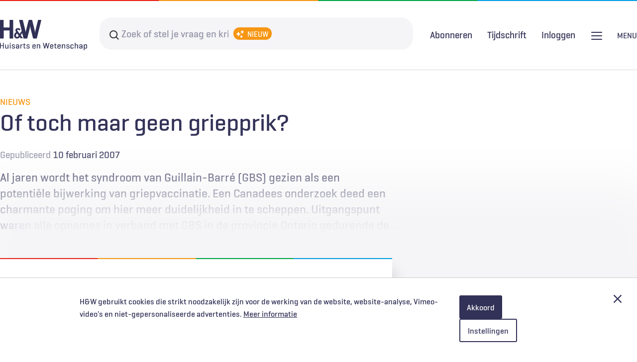

--- FILE ---
content_type: text/css
request_url: https://www.henw.org/files/css/css_CH7s6ZpIw1KL3OxADH37AOq9dwOt2i839C8Hcq5_n6A.css?delta=0&language=nl&theme=henw&include=eJxVjgEKwyAMRS-U1iOJ1eDEaKRJ13n72XUyBiG89wmfbM5nqzymme3HVvGl4MmJ9JELTi4o4iLK9MoBYdxSqtmE_WiO1q_CA-tpIvHmaBHtI4tA0XrmnNBz1Z3J_Bk0Jpo1Fy9XkYB0USz3I8-Ep5jPXguHg_ANlQ9Mzw
body_size: 2898
content:
/* @license GPL-2.0-or-later https://www.drupal.org/licensing/faq */
.text-align-left{text-align:left;}.text-align-right{text-align:right;}.text-align-center{text-align:center;}.text-align-justify{text-align:justify;}.align-left{float:left;}.align-right{float:right;}.align-center{display:block;margin-right:auto;margin-left:auto;}
.fieldgroup{padding:0;border-width:0;}
.container-inline div,.container-inline label{display:inline;}.container-inline .details-wrapper{display:block;}
.clearfix:after{display:table;clear:both;content:"";}
.js details:not([open]) .details-wrapper{display:none;}
.hidden{display:none;}.visually-hidden{position:absolute !important;overflow:hidden;clip:rect(1px,1px,1px,1px);width:1px;height:1px;word-wrap:normal;}.visually-hidden.focusable:active,.visually-hidden.focusable:focus{position:static !important;overflow:visible;clip:auto;width:auto;height:auto;}.invisible{visibility:hidden;}
.item-list__comma-list,.item-list__comma-list li{display:inline;}.item-list__comma-list{margin:0;padding:0;}.item-list__comma-list li:after{content:", ";}.item-list__comma-list li:last-child:after{content:"";}
.js .js-hide{display:none;}.js-show{display:none;}.js .js-show{display:block;}
.nowrap{white-space:nowrap;}
.position-container{position:relative;}
.reset-appearance{margin:0;padding:0;border:0 none;background:transparent;line-height:inherit;-webkit-appearance:none;-moz-appearance:none;appearance:none;}
.resize-none{resize:none;}.resize-vertical{min-height:2em;resize:vertical;}.resize-horizontal{max-width:100%;resize:horizontal;}.resize-both{max-width:100%;min-height:2em;resize:both;}
.system-status-counter__status-icon{display:inline-block;width:25px;height:25px;vertical-align:middle;}.system-status-counter__status-icon:before{display:block;content:"";background-repeat:no-repeat;background-position:center 2px;background-size:20px;}.system-status-counter__status-icon--error:before{background-image:url(/themes/contrib/stable/images/core/icons/e32700/error.svg);}.system-status-counter__status-icon--warning:before{background-image:url(/themes/contrib/stable/images/core/icons/e29700/warning.svg);}.system-status-counter__status-icon--checked:before{background-image:url(/themes/contrib/stable/images/core/icons/73b355/check.svg);}
.system-status-report-counters__item{width:100%;margin-bottom:0.5em;padding:0.5em 0;text-align:center;white-space:nowrap;background-color:rgba(0,0,0,0.063);}@media screen and (min-width:60em){.system-status-report-counters{display:flex;flex-wrap:wrap;justify-content:space-between;}.system-status-report-counters__item--half-width{width:49%;}.system-status-report-counters__item--third-width{width:33%;}}
.system-status-general-info__item{margin-top:1em;padding:0 1em 1em;border:1px solid #ccc;}.system-status-general-info__item-title{border-bottom:1px solid #ccc;}
.tablesort{display:inline-block;width:16px;height:16px;background-size:100%;}.tablesort--asc{background-image:url(/themes/contrib/stable/images/core/icons/787878/twistie-down.svg);}.tablesort--desc{background-image:url(/themes/contrib/stable/images/core/icons/787878/twistie-up.svg);}
.cc-window,.cc-placeholder{--cc-color-primary:#0073a8;--cc-font:-apple-system,BlinkMacSystemFont,"Segoe UI",Helvetica,Arial,sans-serif,"Apple Color Emoji","Segoe UI Emoji","Segoe UI Symbol";}html.js-cc-consenting.js-cc-popup-open{height:100%;}html.js-cc-consenting.js-cc-popup-open body{height:unset;min-height:100%;display:flex;flex-direction:column;}html.js-cc-consenting.js-cc-popup-open .cc-window{order:1;margin-top:auto;position:sticky;bottom:0;}html.js-cc-consenting .cc-window{position:relative;z-index:100;}html:not(.js-cc-consenting) .cc-window{display:none;}html:not(.js-cc-popup-open) .cc-popup-inner{display:none;}.cc-popup.js-cc-fade-away{transform:translateY(100%);transition:transform 0.6s ease;}html:not(.js-cc-settings-open) .cc-settings-inner{display:none;}html.js-cc-settings-open .cc-popup{pointer-events:none;}html.js-cc-settings-open .page{pointer-events:none;}.cc-settings.js-open{transform:translateX(0%);box-shadow:0 0 0 200vw rgba(0,0,0,0.5);}.cc-popup-inner{max-width:960px;width:calc(100% - 10vw);margin-left:auto;margin-right:auto;}.cc-settings{position:fixed;top:0;right:0;bottom:0;background:#fff;max-width:600px;overflow:auto;box-shadow:0 0 0 200vw rgba(0,0,0,0);transition:transform 0.6s ease,box-shadow 0.6s ease;transform:translateX(100%);}body.toolbar-fixed .cc-settings,body:not(.toolbar-fixed).toolbar-vertical .cc-settings{top:calc(0px + 39px);}body.toolbar-tray-open.toolbar-horizontal.toolbar-fixed .cc-settings{top:calc(0px + 79px);}.cc-visually-hidden{position:absolute !important;height:0px;width:0px;overflow:hidden;clip:rect(1px,1px,1px,1px);white-space:nowrap;}.cc-window,.cc-placeholder{font-family:var(--cc-font);font-size:initial;font-weight:normal;-webkit-font-smoothing:antialiased;// maxvoltar.com/archive/-webkit-font-smoothing
  -moz-osx-font-smoothing:grayscale;}.cc-popup{background:#fff;border-top:1px solid #ccc;position:relative;}.cc-popup .cc-button-close{position:absolute;top:1.125em;right:1.125em;}.cc-popup-inner{padding-top:2.2em;padding-bottom:2em;}@media only screen and (max-width:40em){.cc-popup-inner{padding-top:4em;}}@media only screen and (min-width:40em){.cc-popup-inner{padding-right:4em;}}.cc-window h2{font-size:1.25em;font-weight:bold;margin:0 0 0.8em 0;}.cc-window h3{font-size:1.125em;font-weight:bold;margin:0 0 0.8em 0;}.cc-message h3{font-size:1.5em;}.cc-window a{color:currentColor;}.cc-window a:focus-visible,.cc-window button:focus-visible,.cc-window input:focus-visible,.cc-window select:focus-visible,.cc-window textarea:focus-visible,.cc-window [tabindex]:not([tabindex="-1"]):focus-visible{outline:2px solid currentColor;outline-offset:3px;}.cc-message p:first-child{margin-top:0;}.cc-message p + p{margin-top:0.75em;}.cc-window svg{display:flex;fill:currentColor;height:auto;}.cc-label{display:flex;font-weight:bold;justify-content:space-between;align-items:center;}.cc-label .cc-text{font-size:1.125em;}.cc-label .cc-mandatory-text{text-align:right;}.cc-description{display:block;margin-top:0.75em;border-top:1px solid #ccc;padding-top:0.75em;}.cc-window input[type=checkbox] + label{display:block;padding-left:0;}.cc-window input[type=checkbox] + label .cc-icon{color:#8c8c8c;transition:color 0.2s ease;}.cc-window input[type=checkbox]:hover + label .cc-icon{color:#000;}.cc-window input[type=checkbox] + label .cc-icon svg{width:3em;}.cc-window input[type=checkbox]:focus-visible + label{outline:2px solid currentColor;outline-offset:3px;}.cc-window input[type=checkbox]:checked + label .cc-icon{color:var(--cc-color-primary);}.cc-window input[type=checkbox] + label:before,.cc-window input[type=checkbox] + label:after{content:none;}.cc-window input[type=checkbox][disabled] + label{cursor:unset;}.cc-window fieldset{padding:0;margin:0;border:none;}.cc-window fieldset legend{display:none;}.cc-option-outer{background-color:#f2f2f2;padding:1em 1.875em;border-radius:0.625em;}.cc-mandatory-text{color:var(--cc-color-primary);}.cc-option-outer + .cc-option-outer{margin-top:1em;}.cc-window form{margin-top:2em;}.cc-window form button{margin-top:2em;}.cc-actions{margin-top:1.35em;display:flex;flex-wrap:wrap;align-items:center;gap:1em 1.25em;}.cc-button--primary,.cc-button-ghost--primary{padding:0.875em 1.875em;font-size:1em;line-height:1;font-weight:bold;border-radius:1.5em;transition:background-color 0.2s ease,color 0.2s ease;}.cc-button--primary{background-color:var(--cc-color-primary);border:none;}.cc-button--primary:hover{background-color:#000;}.cc-button-ghost--primary{background-color:#fff;border:1px solid #949494;}.cc-button-ghost--primary:hover{background-color:#000;}.cc-button--primary .cc-text{color:#fff;}.cc-button-ghost--primary .cc-text{color:var(--cc-color-primary);transition:color 0.2s ease;}.cc-button-ghost--primary:hover .cc-text{color:#fff;}.cc-button-close{border:none;touch-action:manipulation;white-space:nowrap;border-radius:0px;user-select:none;background-color:transparent;padding:0;width:2.75em;height:2.75em;}.cc-button-close svg{width:1em;margin:auto;}@media only screen and (max-width:30em){.cc-settings-inner{padding:1.5em;}}@media only screen and (min-width:30em){.cc-settings-inner{padding:3em;}}.cc-settings-inner .cc-button-close{float:right;position:relative;transform:translate(50%,-50%);}.cc-settings-inner .cc-message{padding:0 1.875em;}[data-cc-cm-processed="true"]:not([data-cc-processed="true"]){background-color:rgba(0,0,0,0.3);}.cc-placeholder button{padding:0.875em 1.875em;font-size:1em;line-height:1;font-weight:bold;border-radius:1.5em;background-color:var(--cc-color-primary);color:#fff;border:none;margin-block:1em;transition:background-color 0.2s ease,color 0.2s ease;position:relative;z-index:1;}.cc-placeholder button:focus-visible{outline:2px solid #000;outline-offset:3px;}.cc-placeholder button:hover{background-color:#000;}@media print{.cc-window{display:none;}}
.poll{overflow:hidden;}.poll .bar{height:1em;margin:1px 0;background-color:#ddd;}.poll .bar .foreground{background-color:#000;height:1em;float:left;}
.poll dl,.poll dd{margin:0;}.poll .links{text-align:center;}.poll .percent{text-align:right;}.poll .total{text-align:center;}.poll .vote-form{text-align:center;}.poll .vote-form{text-align:left;}.poll .vote-form .poll-title{font-weight:bold;}.poll-chtext{width:80%;}.poll-chvotes .form-text{width:85%;}
.views-align-left{text-align:left;}.views-align-right{text-align:right;}.views-align-center{text-align:center;}.views-view-grid .views-col{float:left;}.views-view-grid .views-row{float:left;clear:both;width:100%;}.views-display-link + .views-display-link{margin-left:0.5em;}
#backtotop{background:#f7f7f7;border:1px solid #cccccc;border-radius:10px;bottom:20px;color:#333333;cursor:pointer;display:none;width:max-content;padding:10px 15px;position:fixed;right:20px;text-align:center;z-index:10;}#backtotop:hover{background:#eeeeee;}#backtotop:focus{opacity:0.6;outline:none;}
span.ext{width:10px;height:10px;padding-right:12px;text-decoration:none;background:url(/modules/contrib/extlink/images/extlink_s.png) 2px center no-repeat;}span.mailto{width:10px;height:10px;padding-right:12px;text-decoration:none;background:url(/modules/contrib/extlink/images/extlink_s.png) -20px center no-repeat;}span.tel{width:10px;height:10px;padding-right:12px;text-decoration:none;background:url(/modules/contrib/extlink/images/extlink_s.png) -42px center no-repeat;}svg.ext{width:14px;height:14px;fill:#727272;font-weight:900;}svg.mailto,svg.tel{width:14px;height:14px;fill:#727272;}[data-extlink-placement='prepend'],[data-extlink-placement='before']{padding-right:0.2rem;}[data-extlink-placement='append'],[data-extlink-placement='after']{padding-left:0.2rem;}svg.ext path,svg.mailto path,svg.tel path{stroke:#727272;stroke-width:3;}@media print{svg.ext,svg.mailto,svg.tel,span.ext,span.mailto,span.tel{display:none;padding:0;}}.extlink i{padding-left:0.2em;}.extlink-nobreak{white-space:nowrap;}
